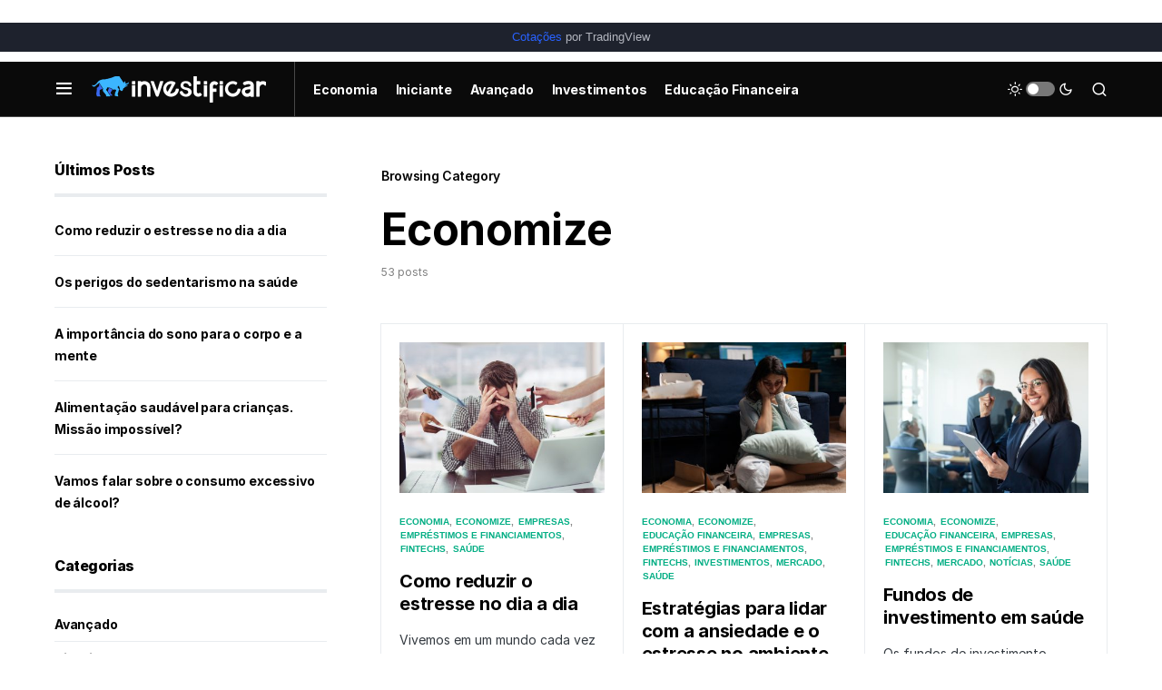

--- FILE ---
content_type: text/html; charset=utf-8
request_url: https://www.google.com/recaptcha/api2/aframe
body_size: 268
content:
<!DOCTYPE HTML><html><head><meta http-equiv="content-type" content="text/html; charset=UTF-8"></head><body><script nonce="9BAcgZ0NvkWSf327mIDPrQ">/** Anti-fraud and anti-abuse applications only. See google.com/recaptcha */ try{var clients={'sodar':'https://pagead2.googlesyndication.com/pagead/sodar?'};window.addEventListener("message",function(a){try{if(a.source===window.parent){var b=JSON.parse(a.data);var c=clients[b['id']];if(c){var d=document.createElement('img');d.src=c+b['params']+'&rc='+(localStorage.getItem("rc::a")?sessionStorage.getItem("rc::b"):"");window.document.body.appendChild(d);sessionStorage.setItem("rc::e",parseInt(sessionStorage.getItem("rc::e")||0)+1);localStorage.setItem("rc::h",'1762084564510');}}}catch(b){}});window.parent.postMessage("_grecaptcha_ready", "*");}catch(b){}</script></body></html>

--- FILE ---
content_type: application/javascript; charset=utf-8
request_url: https://www.tradingview-widget.com/static/bundles/embed/pt.37132.e9d9e4cb194e29b0a2e6.js
body_size: 913
content:
(self.webpackChunktradingview=self.webpackChunktradingview||[]).push([[37132,80645,15572,87063,47076,21764],{421685:e=>{e.exports=["% do PIB"]},46374:e=>{e.exports=["% de par"]},291500:e=>{e.exports=["Rentabilidade desc., %"]},167040:e=>{e.exports={en:["C"]}},800919:e=>{e.exports={en:["D"]}},933088:e=>{e.exports={en:["D"]}},918400:e=>{e.exports={en:["E"]}},514149:e=>{e.exports={en:["F"]}},650940:e=>{e.exports={en:["R"]}},745540:e=>{e.exports={en:["R"]}},756757:e=>{e.exports={en:["S"]}},869328:e=>{e.exports={en:["CFD"]}},125354:e=>{e.exports=["Cripto"]},398361:e=>{e.exports=["Todos"]},207586:e=>{e.exports=["Títulos"]},2380:e=>{e.exports=["Economia"]},570135:e=>{e.exports={en:["Forex"]}},141504:e=>{e.exports=["Futuros"]},589740:e=>{e.exports=["Fundos"]},875313:e=>{e.exports=["Índices"]},703374:e=>{e.exports=["Opções"]},965331:e=>{e.exports=["Ações"]},744479:e=>{e.exports=["1 ano"]},820877:e=>{e.exports=["Três meses"]},366891:e=>{e.exports=["Conectando"]},745504:e=>{e.exports=["Cobrado mensalmente"]},967752:e=>{e.exports=["Cobrado anualmente"]},418926:e=>{e.exports=["Dado não disponível"]},739688:e=>{e.exports=["Com atraso"]},254602:e=>{e.exports=["Deslistado"]},328304:e=>{e.exports=["Final do dia"]},339643:e=>{e.exports=["Fração inválida."]},987845:e=>{e.exports=["Feriado"]},652969:e=>{e.exports=["Símbolo Inválido"]},909161:e=>{e.exports=["Instrumento não permitido"]},786726:e=>{e.exports=["Carregando"]},241410:e=>{e.exports=["Mercado aberto"]},762464:e=>{e.exports=["Mercado fechado"]},696935:e=>{e.exports={en:["N/A"]}},206416:e=>{e.exports=["Os dados do NSE não estão disponíveis no aplicativo móvel no momento. Pode ficar disponível no futuro."]},988408:e=>{e.exports=["Captura"]},370784:e=>{e.exports=["A segunda parte da fração não é válida."]},586146:e=>{e.exports=["O limite de estudos excedeu: {number} estudos por layout. \nRemova alguns estudos."]},673897:e=>{e.exports=["Pós-mercado"]},236018:e=>{e.exports=["Pré-mercado"]},366123:e=>{e.exports=["O formato do preço não é válido."]},167476:e=>{e.exports=["As cotações são atrasadas em {number} min"]},369539:e=>{e.exports=["As cotações são atrasadas {number} min e atualizadas em tempo real"]},303058:e=>{e.exports=["Tempo real"]},38822:e=>{e.exports=["Modo reprodução"]},966719:e=>{e.exports=["Aviso"]},381166:e=>{e.exports=["Este símbolo está disponível somente no TradingView"]},15572:e=>{e.exports=["Visite o TradingView — plataforma de gráficos financeiros e comunidade de negociação"]},317310:e=>{e.exports=["Anual"]},699912:e=>{e.exports=["cobrança mensal"]},425256:e=>{e.exports=["cobrança anual"]},173039:e=>{e.exports=["Mensal"]},81277:e=>{e.exports=["três meses"]},233969:e=>{e.exports=["Teste"]},946530:e=>{e.exports=["Teste {proPlanName}"]},898393:e=>{e.exports=["mês","meses"]},993205:e=>{e.exports=["ano","anos"]}}]);